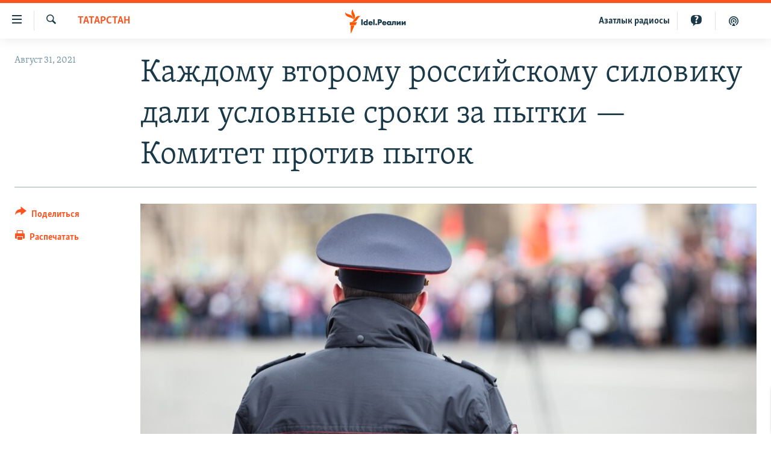

--- FILE ---
content_type: text/html; charset=utf-8
request_url: https://www.idelreal.org/a/31437010.html
body_size: 15293
content:

<!DOCTYPE html>
<html lang="ru" dir="ltr" class="no-js">
<head>
<link href="/Content/responsive/RFE/ru-BA/RFE-ru-BA.css?&amp;av=0.0.0.0&amp;cb=370" rel="stylesheet"/>
<script src="https://tags.idelreal.org/rferl-pangea/prod/utag.sync.js"></script> <script type='text/javascript' src='https://www.youtube.com/iframe_api' async></script>
<link rel="manifest" href="/manifest.json">
<script type="text/javascript">
//a general 'js' detection, must be on top level in <head>, due to CSS performance
document.documentElement.className = "js";
var cacheBuster = "370";
var appBaseUrl = "/";
var imgEnhancerBreakpoints = [0, 144, 256, 408, 650, 1023, 1597];
var isLoggingEnabled = false;
var isPreviewPage = false;
var isLivePreviewPage = false;
if (!isPreviewPage) {
window.RFE = window.RFE || {};
window.RFE.cacheEnabledByParam = window.location.href.indexOf('nocache=1') === -1;
const url = new URL(window.location.href);
const params = new URLSearchParams(url.search);
// Remove the 'nocache' parameter
params.delete('nocache');
// Update the URL without the 'nocache' parameter
url.search = params.toString();
window.history.replaceState(null, '', url.toString());
} else {
window.addEventListener('load', function() {
const links = window.document.links;
for (let i = 0; i < links.length; i++) {
links[i].href = '#';
links[i].target = '_self';
}
})
}
var pwaEnabled = true;
var swCacheDisabled;
</script>
<meta charset="utf-8" />
<title>Каждому второму российскому силовику дали условные сроки за пытки — Комитет против пыток</title>
<meta name="description" content="43% осужденных за пытки силовиков получили условные сроки. Их наказания добивался Комитет против пыток." />
<meta name="keywords" content="Новости, Татарстан, Башкортостан, Чувашия, Марий Эл, Мордовия, Удмуртия, Cамара, Ульяновск, Саратов, Киров, Пермь, Пенза, Нижний Новгород, Пытки в Поволжье, Оренбург, Астрахань" />
<meta name="viewport" content="width=device-width, initial-scale=1.0" />
<meta http-equiv="X-UA-Compatible" content="IE=edge" />
<meta name="robots" content="max-image-preview:large"><meta name="yandex-verification" content="faf594ae5cdd390b" />
<meta name="yandex-verification" content="d4c3725e34fe881d" />
<meta name="yandex-verification" content="f0c9fbd1eb8161ca" />
<meta property="fb:pages" content="307579732907195" />
<meta property="fb:app_id" content="3713602422060533" />
<meta property="tg:site_verification">
<meta property="article:published_time"/>
<link href="https://www.idelreal.org/a/31437010.html" rel="canonical" />
<meta name="apple-mobile-web-app-title" content="RFE/RL" />
<meta name="apple-mobile-web-app-status-bar-style" content="black" />
<meta name="apple-itunes-app" content="app-id=475986784, app-argument=//31437010.ltr" />
<meta content="Каждому второму российскому силовику дали условные сроки за пытки — Комитет против пыток" property="og:title" />
<meta content="43% осужденных за пытки силовиков получили условные сроки. Их наказания добивался Комитет против пыток." property="og:description" />
<meta content="article" property="og:type" />
<meta content="https://www.idelreal.org/a/31437010.html" property="og:url" />
<meta content="Radio Free Europe / Radio Liberty" property="og:site_name" />
<meta content="https://www.facebook.com/Idel.Realii" property="article:publisher" />
<meta content="https://gdb.rferl.org/2242757e-208c-4deb-a099-ef2c673d749e_w1200_h630.jpg" property="og:image" />
<meta content="1200" property="og:image:width" />
<meta content="630" property="og:image:height" />
<meta content="3713602422060533" property="fb:app_id" />
<meta content="summary_large_image" name="twitter:card" />
<meta content="@SomeAccount" name="twitter:site" />
<meta content="https://gdb.rferl.org/2242757e-208c-4deb-a099-ef2c673d749e_w1200_h630.jpg" name="twitter:image" />
<meta content="Каждому второму российскому силовику дали условные сроки за пытки — Комитет против пыток" name="twitter:title" />
<meta content="43% осужденных за пытки силовиков получили условные сроки. Их наказания добивался Комитет против пыток." name="twitter:description" />
<link rel="amphtml" href="https://www.idelreal.org/amp/31437010.html" />
<script type="application/ld+json">{"articleSection":"Татарстан","isAccessibleForFree":true,"headline":"Каждому второму российскому силовику дали условные сроки за пытки — Комитет против пыток","inLanguage":"ru-BA","keywords":"Новости, Татарстан, Башкортостан, Чувашия, Марий Эл, Мордовия, Удмуртия, Cамара, Ульяновск, Саратов, Киров, Пермь, Пенза, Нижний Новгород, Пытки в Поволжье, Оренбург, Астрахань","author":{"@type":"Person","name":"RFE/RL"},"datePublished":"2021-08-31 13:41:56Z","dateModified":"2021-08-31 13:41:56Z","publisher":{"logo":{"width":512,"height":220,"@type":"ImageObject","url":"https://www.idelreal.org/Content/responsive/RFE/ru-BA/img/logo.png"},"@type":"NewsMediaOrganization","url":"https://www.idelreal.org","sameAs":["https://www.facebook.com/Idel.Realii","https://twitter.com/Idel_Realii","https://www.instagram.com/idel.realii","https://telegram.me/joinchat/Dn0npUCnnm3MHeCj1xlD1w","https://www.youtube.com/channel/UCiyr8eopCxMT5YBZlK7-v3A"],"name":"Idel.Реалии","alternateName":""},"@context":"https://schema.org","@type":"NewsArticle","mainEntityOfPage":"https://www.idelreal.org/a/31437010.html","url":"https://www.idelreal.org/a/31437010.html","description":"43% осужденных за пытки силовиков получили условные сроки. Их наказания добивался Комитет против пыток.","image":{"width":1080,"height":608,"@type":"ImageObject","url":"https://gdb.rferl.org/2242757e-208c-4deb-a099-ef2c673d749e_w1080_h608.jpg"},"name":"Каждому второму российскому силовику дали условные сроки за пытки — Комитет против пыток"}</script>
<script src="/Scripts/responsive/infographics.b?v=dVbZ-Cza7s4UoO3BqYSZdbxQZVF4BOLP5EfYDs4kqEo1&amp;av=0.0.0.0&amp;cb=370"></script>
<script src="/Scripts/responsive/loader.b?v=Q26XNwrL6vJYKjqFQRDnx01Lk2pi1mRsuLEaVKMsvpA1&amp;av=0.0.0.0&amp;cb=370"></script>
<link rel="icon" type="image/svg+xml" href="/Content/responsive/RFE/img/webApp/favicon.svg" />
<link rel="alternate icon" href="/Content/responsive/RFE/img/webApp/favicon.ico" />
<link rel="mask-icon" color="#ea6903" href="/Content/responsive/RFE/img/webApp/favicon_safari.svg" />
<link rel="apple-touch-icon" sizes="152x152" href="/Content/responsive/RFE/img/webApp/ico-152x152.png" />
<link rel="apple-touch-icon" sizes="144x144" href="/Content/responsive/RFE/img/webApp/ico-144x144.png" />
<link rel="apple-touch-icon" sizes="114x114" href="/Content/responsive/RFE/img/webApp/ico-114x114.png" />
<link rel="apple-touch-icon" sizes="72x72" href="/Content/responsive/RFE/img/webApp/ico-72x72.png" />
<link rel="apple-touch-icon-precomposed" href="/Content/responsive/RFE/img/webApp/ico-57x57.png" />
<link rel="icon" sizes="192x192" href="/Content/responsive/RFE/img/webApp/ico-192x192.png" />
<link rel="icon" sizes="128x128" href="/Content/responsive/RFE/img/webApp/ico-128x128.png" />
<meta name="msapplication-TileColor" content="#ffffff" />
<meta name="msapplication-TileImage" content="/Content/responsive/RFE/img/webApp/ico-144x144.png" />
<link rel="preload" href="/Content/responsive/fonts/Skolar-Lt_Cyrl_v2.4.woff" type="font/woff" as="font" crossorigin="anonymous" />
<link rel="preload" href="/Content/responsive/fonts/SkolarSans-Cn-Bd_LatnCyrl_v2.3.woff" type="font/woff" as="font" crossorigin="anonymous" />
<link rel="alternate" type="application/rss+xml" title="RFE/RL - Top Stories [RSS]" href="/api/" />
<link rel="sitemap" type="application/rss+xml" href="/sitemap.xml" />
</head>
<body class=" nav-no-loaded cc_theme pg-article print-lay-article js-category-to-nav nojs-images ">
<script type="text/javascript" >
var analyticsData = {url:"https://www.idelreal.org/a/31437010.html",property_id:"534",article_uid:"31437010",page_title:"Каждому второму российскому силовику дали условные сроки за пытки — Комитет против пыток",page_type:"article",content_type:"article",subcontent_type:"article",last_modified:"2021-08-31 13:41:56Z",pub_datetime:"2021-08-31 13:41:56Z",pub_year:"2021",pub_month:"08",pub_day:"31",pub_hour:"13",pub_weekday:"Tuesday",section:"татарстан",english_section:"tatarstan",byline:"",categories:"news,tatarstan,bashkortostan,chuvashia,mari_el,mordovia,udmurtia,samara,ulyanovsk,saratov,kirov,perm,penza,nizhgar,torture,orenburg,astrakhan",domain:"www.idelreal.org",language:"Russian",language_service:"RFERL Tatar-Bashkir",platform:"web",copied:"no",copied_article:"",copied_title:"",runs_js:"Yes",cms_release:"8.44.0.0.370",enviro_type:"prod",slug:"",entity:"RFE",short_language_service:"TB",platform_short:"W",page_name:"Каждому второму российскому силовику дали условные сроки за пытки — Комитет против пыток"};
</script>
<noscript><iframe src="https://www.googletagmanager.com/ns.html?id=GTM-WXZBPZ" height="0" width="0" style="display:none;visibility:hidden"></iframe></noscript><script type="text/javascript" data-cookiecategory="analytics">
var gtmEventObject = Object.assign({}, analyticsData, {event: 'page_meta_ready'});window.dataLayer = window.dataLayer || [];window.dataLayer.push(gtmEventObject);
if (top.location === self.location) { //if not inside of an IFrame
var renderGtm = "true";
if (renderGtm === "true") {
(function(w,d,s,l,i){w[l]=w[l]||[];w[l].push({'gtm.start':new Date().getTime(),event:'gtm.js'});var f=d.getElementsByTagName(s)[0],j=d.createElement(s),dl=l!='dataLayer'?'&l='+l:'';j.async=true;j.src='//www.googletagmanager.com/gtm.js?id='+i+dl;f.parentNode.insertBefore(j,f);})(window,document,'script','dataLayer','GTM-WXZBPZ');
}
}
</script>
<!--Analytics tag js version start-->
<script type="text/javascript" data-cookiecategory="analytics">
var utag_data = Object.assign({}, analyticsData, {});
if(typeof(TealiumTagFrom)==='function' && typeof(TealiumTagSearchKeyword)==='function') {
var utag_from=TealiumTagFrom();var utag_searchKeyword=TealiumTagSearchKeyword();
if(utag_searchKeyword!=null && utag_searchKeyword!=='' && utag_data["search_keyword"]==null) utag_data["search_keyword"]=utag_searchKeyword;if(utag_from!=null && utag_from!=='') utag_data["from"]=TealiumTagFrom();}
if(window.top!== window.self&&utag_data.page_type==="snippet"){utag_data.page_type = 'iframe';}
try{if(window.top!==window.self&&window.self.location.hostname===window.top.location.hostname){utag_data.platform = 'self-embed';utag_data.platform_short = 'se';}}catch(e){if(window.top!==window.self&&window.self.location.search.includes("platformType=self-embed")){utag_data.platform = 'cross-promo';utag_data.platform_short = 'cp';}}
(function(a,b,c,d){ a="https://tags.idelreal.org/rferl-pangea/prod/utag.js"; b=document;c="script";d=b.createElement(c);d.src=a;d.type="text/java"+c;d.async=true; a=b.getElementsByTagName(c)[0];a.parentNode.insertBefore(d,a); })();
</script>
<!--Analytics tag js version end-->
<!-- Analytics tag management NoScript -->
<noscript>
<img style="position: absolute; border: none;" src="https://ssc.idelreal.org/b/ss/bbgprod,bbgentityrferl/1/G.4--NS/218266106?pageName=rfe%3atb%3aw%3aarticle%3a%d0%9a%d0%b0%d0%b6%d0%b4%d0%be%d0%bc%d1%83%20%d0%b2%d1%82%d0%be%d1%80%d0%be%d0%bc%d1%83%20%d1%80%d0%be%d1%81%d1%81%d0%b8%d0%b9%d1%81%d0%ba%d0%be%d0%bc%d1%83%20%d1%81%d0%b8%d0%bb%d0%be%d0%b2%d0%b8%d0%ba%d1%83%20%d0%b4%d0%b0%d0%bb%d0%b8%20%d1%83%d1%81%d0%bb%d0%be%d0%b2%d0%bd%d1%8b%d0%b5%20%d1%81%d1%80%d0%be%d0%ba%d0%b8%20%d0%b7%d0%b0%20%d0%bf%d1%8b%d1%82%d0%ba%d0%b8%20%e2%80%94%20%d0%9a%d0%be%d0%bc%d0%b8%d1%82%d0%b5%d1%82%20%d0%bf%d1%80%d0%be%d1%82%d0%b8%d0%b2%20%d0%bf%d1%8b%d1%82%d0%be%d0%ba&amp;c6=%d0%9a%d0%b0%d0%b6%d0%b4%d0%be%d0%bc%d1%83%20%d0%b2%d1%82%d0%be%d1%80%d0%be%d0%bc%d1%83%20%d1%80%d0%be%d1%81%d1%81%d0%b8%d0%b9%d1%81%d0%ba%d0%be%d0%bc%d1%83%20%d1%81%d0%b8%d0%bb%d0%be%d0%b2%d0%b8%d0%ba%d1%83%20%d0%b4%d0%b0%d0%bb%d0%b8%20%d1%83%d1%81%d0%bb%d0%be%d0%b2%d0%bd%d1%8b%d0%b5%20%d1%81%d1%80%d0%be%d0%ba%d0%b8%20%d0%b7%d0%b0%20%d0%bf%d1%8b%d1%82%d0%ba%d0%b8%20%e2%80%94%20%d0%9a%d0%be%d0%bc%d0%b8%d1%82%d0%b5%d1%82%20%d0%bf%d1%80%d0%be%d1%82%d0%b8%d0%b2%20%d0%bf%d1%8b%d1%82%d0%be%d0%ba&amp;v36=8.44.0.0.370&amp;v6=D=c6&amp;g=https%3a%2f%2fwww.idelreal.org%2fa%2f31437010.html&amp;c1=D=g&amp;v1=D=g&amp;events=event1,event52&amp;c16=rferl%20tatar-bashkir&amp;v16=D=c16&amp;c5=tatarstan&amp;v5=D=c5&amp;ch=%d0%a2%d0%b0%d1%82%d0%b0%d1%80%d1%81%d1%82%d0%b0%d0%bd&amp;c15=russian&amp;v15=D=c15&amp;c4=article&amp;v4=D=c4&amp;c14=31437010&amp;v14=D=c14&amp;v20=no&amp;c17=web&amp;v17=D=c17&amp;mcorgid=518abc7455e462b97f000101%40adobeorg&amp;server=www.idelreal.org&amp;pageType=D=c4&amp;ns=bbg&amp;v29=D=server&amp;v25=rfe&amp;v30=534&amp;v105=D=User-Agent " alt="analytics" width="1" height="1" /></noscript>
<!-- End of Analytics tag management NoScript -->
<!--*** Accessibility links - For ScreenReaders only ***-->
<section>
<div class="sr-only">
<h2>Ссылки для упрощенного доступа</h2>
<ul>
<li><a href="#content" data-disable-smooth-scroll="1">Вернуться к основному содержанию</a></li>
<li><a href="#navigation" data-disable-smooth-scroll="1">Вернутся к главной навигации</a></li>
<li><a href="#txtHeaderSearch" data-disable-smooth-scroll="1">Вернутся к поиску</a></li>
</ul>
</div>
</section>
<div dir="ltr">
<div id="page">
<aside>
<div class="c-lightbox overlay-modal">
<div class="c-lightbox__intro">
<h2 class="c-lightbox__intro-title"></h2>
<button class="btn btn--rounded c-lightbox__btn c-lightbox__intro-next" title="Следующий">
<span class="ico ico--rounded ico-chevron-forward"></span>
<span class="sr-only">Следующий</span>
</button>
</div>
<div class="c-lightbox__nav">
<button class="btn btn--rounded c-lightbox__btn c-lightbox__btn--close" title="Закрыть">
<span class="ico ico--rounded ico-close"></span>
<span class="sr-only">Закрыть</span>
</button>
<button class="btn btn--rounded c-lightbox__btn c-lightbox__btn--prev" title="Предыдущий">
<span class="ico ico--rounded ico-chevron-backward"></span>
<span class="sr-only">Предыдущий</span>
</button>
<button class="btn btn--rounded c-lightbox__btn c-lightbox__btn--next" title="Следующий">
<span class="ico ico--rounded ico-chevron-forward"></span>
<span class="sr-only">Следующий</span>
</button>
</div>
<div class="c-lightbox__content-wrap">
<figure class="c-lightbox__content">
<span class="c-spinner c-spinner--lightbox">
<img src="/Content/responsive/img/player-spinner.png"
alt="пожалуйста, подождите"
title="пожалуйста, подождите" />
</span>
<div class="c-lightbox__img">
<div class="thumb">
<img src="" alt="" />
</div>
</div>
<figcaption>
<div class="c-lightbox__info c-lightbox__info--foot">
<span class="c-lightbox__counter"></span>
<span class="caption c-lightbox__caption"></span>
</div>
</figcaption>
</figure>
</div>
<div class="hidden">
<div class="content-advisory__box content-advisory__box--lightbox">
<span class="content-advisory__box-text">На этом изображении содержится контент, который некоторые пользователи могут счесть шокирующим или оскорбительным</span>
<button class="btn btn--transparent content-advisory__box-btn m-t-md" value="text" type="button">
<span class="btn__text">
Нажмите для просмотра
</span>
</button>
</div>
</div>
</div>
<div class="print-dialogue">
<div class="container">
<h3 class="print-dialogue__title section-head">Что печатать:</h3>
<div class="print-dialogue__opts">
<ul class="print-dialogue__opt-group">
<li class="form__group form__group--checkbox">
<input class="form__check " id="checkboxImages" name="checkboxImages" type="checkbox" checked="checked" />
<label for="checkboxImages" class="form__label m-t-md">Изображения</label>
</li>
<li class="form__group form__group--checkbox">
<input class="form__check " id="checkboxMultimedia" name="checkboxMultimedia" type="checkbox" checked="checked" />
<label for="checkboxMultimedia" class="form__label m-t-md">Мультимедиа</label>
</li>
</ul>
<ul class="print-dialogue__opt-group">
<li class="form__group form__group--checkbox">
<input class="form__check " id="checkboxEmbedded" name="checkboxEmbedded" type="checkbox" checked="checked" />
<label for="checkboxEmbedded" class="form__label m-t-md">Встроенный контент</label>
</li>
<li class="hidden">
<input class="form__check " id="checkboxComments" name="checkboxComments" type="checkbox" />
<label for="checkboxComments" class="form__label m-t-md">Комментарии</label>
</li>
</ul>
</div>
<div class="print-dialogue__buttons">
<button class="btn btn--secondary close-button" type="button" title="Отменить">
<span class="btn__text ">Отменить</span>
</button>
<button class="btn btn-cust-print m-l-sm" type="button" title="Распечатать">
<span class="btn__text ">Распечатать</span>
</button>
</div>
</div>
</div>
<div class="ctc-message pos-fix">
<div class="ctc-message__inner">Link has been copied to clipboard</div>
</div>
</aside>
<div class="hdr-20 hdr-20--big">
<div class="hdr-20__inner">
<div class="hdr-20__max pos-rel">
<div class="hdr-20__side hdr-20__side--primary d-flex">
<label data-for="main-menu-ctrl" data-switcher-trigger="true" data-switch-target="main-menu-ctrl" class="burger hdr-trigger pos-rel trans-trigger" data-trans-evt="click" data-trans-id="menu">
<span class="ico ico-close hdr-trigger__ico hdr-trigger__ico--close burger__ico burger__ico--close"></span>
<span class="ico ico-menu hdr-trigger__ico hdr-trigger__ico--open burger__ico burger__ico--open"></span>
</label>
<div class="menu-pnl pos-fix trans-target" data-switch-target="main-menu-ctrl" data-trans-id="menu">
<div class="menu-pnl__inner">
<nav class="main-nav menu-pnl__item menu-pnl__item--first">
<ul class="main-nav__list accordeon" data-analytics-tales="false" data-promo-name="link" data-location-name="nav,secnav">
<li class="main-nav__item">
<a class="main-nav__item-name main-nav__item-name--link" href="/news" title="новости" data-item-name="news" >новости</a>
</li>
<li class="main-nav__item">
<a class="main-nav__item-name main-nav__item-name--link" href="/z/22609" title="Война России в Украине" data-item-name="russia_invades_ukraine" >Война России в Украине</a>
</li>
<li class="main-nav__item">
<a class="main-nav__item-name main-nav__item-name--link" href="/blocking" title="нас заблокировали" data-item-name="blocked" >нас заблокировали</a>
</li>
<li class="main-nav__item">
<a class="main-nav__item-name main-nav__item-name--link" href="/bashkortostan" title="башкортостан" data-item-name="bashkortostan" >башкортостан</a>
</li>
<li class="main-nav__item">
<a class="main-nav__item-name main-nav__item-name--link" href="/mariel" title="марий эл" data-item-name="mari_el" >марий эл</a>
</li>
<li class="main-nav__item">
<a class="main-nav__item-name main-nav__item-name--link" href="/samara" title="самара" data-item-name="samara" >самара</a>
</li>
<li class="main-nav__item">
<a class="main-nav__item-name main-nav__item-name--link" href="/tatarstan" title="татарстан" data-item-name="tatarstan" >татарстан</a>
</li>
<li class="main-nav__item">
<a class="main-nav__item-name main-nav__item-name--link" href="/chuvashia" title="чувашия" data-item-name="chuvashia" >чувашия</a>
</li>
<li class="main-nav__item">
<a class="main-nav__item-name main-nav__item-name--link" href="/maps" title="Карты" data-item-name="map_or_number_of_the_day" >Карты</a>
</li>
<li class="main-nav__item accordeon__item" data-switch-target="menu-item-1554">
<label class="main-nav__item-name main-nav__item-name--label accordeon__control-label" data-switcher-trigger="true" data-for="menu-item-1554">
ещё регионы
<span class="ico ico-chevron-down main-nav__chev"></span>
</label>
<div class="main-nav__sub-list">
<a class="main-nav__item-name main-nav__item-name--link main-nav__item-name--sub" href="/astrakhan" title="Астрахань" data-item-name="astrakhan" >Астрахань</a>
<a class="main-nav__item-name main-nav__item-name--link main-nav__item-name--sub" href="/kirov" title="Киров" data-item-name="kirov" >Киров</a>
<a class="main-nav__item-name main-nav__item-name--link main-nav__item-name--sub" href="/mordovia" title="Мордовия" data-item-name="mordovia" >Мордовия</a>
<a class="main-nav__item-name main-nav__item-name--link main-nav__item-name--sub" href="/nizhnynovgorod" title="Нижний Новгород" data-item-name="nizhgar" >Нижний Новгород</a>
<a class="main-nav__item-name main-nav__item-name--link main-nav__item-name--sub" href="/orenburg" title="Оренбург" data-item-name="orenburg" >Оренбург</a>
<a class="main-nav__item-name main-nav__item-name--link main-nav__item-name--sub" href="/penza" title="Пенза" data-item-name="penza" >Пенза</a>
<a class="main-nav__item-name main-nav__item-name--link main-nav__item-name--sub" href="/perm" title="Пермь" data-item-name="perm" >Пермь</a>
<a class="main-nav__item-name main-nav__item-name--link main-nav__item-name--sub" href="/saratov" title="Саратов" data-item-name="saratov" >Саратов</a>
<a class="main-nav__item-name main-nav__item-name--link main-nav__item-name--sub" href="/udmurtia" title="Удмуртия" data-item-name="udmurtia" >Удмуртия</a>
<a class="main-nav__item-name main-nav__item-name--link main-nav__item-name--sub" href="/ulyanovsk" title="Ульяновск" data-item-name="ulyanovsk" >Ульяновск</a>
<a class="main-nav__item-name main-nav__item-name--link main-nav__item-name--sub" href="/federation" title="другие" data-item-name="russian-federation" >другие</a>
</div>
</li>
<li class="main-nav__item">
<a class="main-nav__item-name main-nav__item-name--link" href="/opinion" title="мнения" data-item-name="opinion" >мнения</a>
</li>
</ul>
</nav>
<div class="menu-pnl__item">
<a href="https://www.azatliq.org" class="menu-pnl__item-link" alt="АЗАТЛЫК РАДИОСЫ">АЗАТЛЫК РАДИОСЫ</a>
</div>
<div class="menu-pnl__item menu-pnl__item--social">
<h5 class="menu-pnl__sub-head">Присоединяйтесь!</h5>
<a href="https://www.facebook.com/Idel.Realii" title="Мы в Facebook" data-analytics-text="follow_on_facebook" class="btn btn--rounded btn--social-inverted menu-pnl__btn js-social-btn btn-facebook" target="_blank" rel="noopener">
<span class="ico ico-facebook-alt ico--rounded"></span>
</a>
<a href="https://twitter.com/Idel_Realii" title="Мы в Twitter" data-analytics-text="follow_on_twitter" class="btn btn--rounded btn--social-inverted menu-pnl__btn js-social-btn btn-twitter" target="_blank" rel="noopener">
<span class="ico ico-twitter ico--rounded"></span>
</a>
<a href="https://www.instagram.com/idel.realii" title="Подпишитесь на нашу страницу в Instagram" data-analytics-text="follow_on_instagram" class="btn btn--rounded btn--social-inverted menu-pnl__btn js-social-btn btn-instagram" target="_blank" rel="noopener">
<span class="ico ico-instagram ico--rounded"></span>
</a>
<a href="https://telegram.me/joinchat/Dn0npUCnnm3MHeCj1xlD1w" title="Мы в Telegram" data-analytics-text="follow_on_telegram" class="btn btn--rounded btn--social-inverted menu-pnl__btn js-social-btn btn-telegram" target="_blank" rel="noopener">
<span class="ico ico-telegram ico--rounded"></span>
</a>
<a href="https://www.youtube.com/channel/UCiyr8eopCxMT5YBZlK7-v3A" title="Присоединяйтесь в Youtube" data-analytics-text="follow_on_youtube" class="btn btn--rounded btn--social-inverted menu-pnl__btn js-social-btn btn-youtube" target="_blank" rel="noopener">
<span class="ico ico-youtube ico--rounded"></span>
</a>
</div>
<div class="menu-pnl__item">
<a href="/navigation/allsites" class="menu-pnl__item-link">
<span class="ico ico-languages "></span>
Все сайты РСЕ/РС
</a>
</div>
</div>
</div>
<label data-for="top-search-ctrl" data-switcher-trigger="true" data-switch-target="top-search-ctrl" class="top-srch-trigger hdr-trigger">
<span class="ico ico-close hdr-trigger__ico hdr-trigger__ico--close top-srch-trigger__ico top-srch-trigger__ico--close"></span>
<span class="ico ico-search hdr-trigger__ico hdr-trigger__ico--open top-srch-trigger__ico top-srch-trigger__ico--open"></span>
</label>
<div class="srch-top srch-top--in-header" data-switch-target="top-search-ctrl">
<div class="container">
<form action="/s" class="srch-top__form srch-top__form--in-header" id="form-topSearchHeader" method="get" role="search"><label for="txtHeaderSearch" class="sr-only">Искать</label>
<input type="text" id="txtHeaderSearch" name="k" placeholder="текст для поиска..." accesskey="s" value="" class="srch-top__input analyticstag-event" onkeydown="if (event.keyCode === 13) { FireAnalyticsTagEventOnSearch('search', $dom.get('#txtHeaderSearch')[0].value) }" />
<button title="Искать" type="submit" class="btn btn--top-srch analyticstag-event" onclick="FireAnalyticsTagEventOnSearch('search', $dom.get('#txtHeaderSearch')[0].value) ">
<span class="ico ico-search"></span>
</button></form>
</div>
</div>
<a href="/" class="main-logo-link">
<img src="/Content/responsive/RFE/ru-BA/img/logo-compact.svg" class="main-logo main-logo--comp" alt="site logo">
<img src="/Content/responsive/RFE/ru-BA/img/logo.svg" class="main-logo main-logo--big" alt="site logo">
</a>
</div>
<div class="hdr-20__side hdr-20__side--secondary d-flex">
<a href="/z/22414" title="Реальный подкаст" class="hdr-20__secondary-item" data-item-name="podcast">
<span class="ico ico-podcast hdr-20__secondary-icon"></span>
</a>
<a href="/quiz" title="Тесты" class="hdr-20__secondary-item" data-item-name="custom1">
<span class="ico-custom ico-custom--1 hdr-20__secondary-icon"></span>
</a>
<a href="https://www.azatliq.org" title="Aзатлык радиосы" class="hdr-20__secondary-item hdr-20__secondary-item--lang" data-item-name="satellite">
Aзатлык радиосы
</a>
<a href="/s" title="Искать" class="hdr-20__secondary-item hdr-20__secondary-item--search" data-item-name="search">
<span class="ico ico-search hdr-20__secondary-icon hdr-20__secondary-icon--search"></span>
</a>
<div class="srch-bottom">
<form action="/s" class="srch-bottom__form d-flex" id="form-bottomSearch" method="get" role="search"><label for="txtSearch" class="sr-only">Искать</label>
<input type="search" id="txtSearch" name="k" placeholder="текст для поиска..." accesskey="s" value="" class="srch-bottom__input analyticstag-event" onkeydown="if (event.keyCode === 13) { FireAnalyticsTagEventOnSearch('search', $dom.get('#txtSearch')[0].value) }" />
<button title="Искать" type="submit" class="btn btn--bottom-srch analyticstag-event" onclick="FireAnalyticsTagEventOnSearch('search', $dom.get('#txtSearch')[0].value) ">
<span class="ico ico-search"></span>
</button></form>
</div>
</div>
<img src="/Content/responsive/RFE/ru-BA/img/logo-print.gif" class="logo-print" alt="site logo">
<img src="/Content/responsive/RFE/ru-BA/img/logo-print_color.png" class="logo-print logo-print--color" alt="site logo">
</div>
</div>
</div>
<script>
if (document.body.className.indexOf('pg-home') > -1) {
var nav2In = document.querySelector('.hdr-20__inner');
var nav2Sec = document.querySelector('.hdr-20__side--secondary');
var secStyle = window.getComputedStyle(nav2Sec);
if (nav2In && window.pageYOffset < 150 && secStyle['position'] !== 'fixed') {
nav2In.classList.add('hdr-20__inner--big')
}
}
</script>
<div class="c-hlights c-hlights--breaking c-hlights--no-item" data-hlight-display="mobile,desktop">
<div class="c-hlights__wrap container p-0">
<div class="c-hlights__nav">
<a role="button" href="#" title="Предыдущий">
<span class="ico ico-chevron-backward m-0"></span>
<span class="sr-only">Предыдущий</span>
</a>
<a role="button" href="#" title="Следующий">
<span class="ico ico-chevron-forward m-0"></span>
<span class="sr-only">Следующий</span>
</a>
</div>
<span class="c-hlights__label">
<span class="">Новость часа</span>
<span class="switcher-trigger">
<label data-for="more-less-1" data-switcher-trigger="true" class="switcher-trigger__label switcher-trigger__label--more p-b-0" title="Развернуть">
<span class="ico ico-chevron-down"></span>
</label>
<label data-for="more-less-1" data-switcher-trigger="true" class="switcher-trigger__label switcher-trigger__label--less p-b-0" title="Свернуть">
<span class="ico ico-chevron-up"></span>
</label>
</span>
</span>
<ul class="c-hlights__items switcher-target" data-switch-target="more-less-1">
</ul>
</div>
</div> <div id="content">
<main class="container">
<div class="hdr-container">
<div class="row">
<div class="col-category col-xs-12 col-md-2 pull-left"> <div class="category js-category">
<a class="" href="/tatarstan">Татарстан</a> </div>
</div><div class="col-title col-xs-12 col-md-10 pull-right"> <h1 class="title pg-title">
Каждому второму российскому силовику дали условные сроки за пытки — Комитет против пыток
</h1>
</div><div class="col-publishing-details col-xs-12 col-sm-12 col-md-2 pull-left"> <div class="publishing-details ">
<div class="published">
<span class="date" >
<time pubdate="pubdate" datetime="2021-08-31T16:41:56+03:00">
Август 31, 2021
</time>
</span>
</div>
</div>
</div><div class="col-lg-12 separator"> <div class="separator">
<hr class="title-line" />
</div>
</div><div class="col-multimedia col-xs-12 col-md-10 pull-right"> <div class="cover-media">
<figure class="media-image js-media-expand">
<div class="img-wrap">
<div class="thumb thumb16_9">
<img src="https://gdb.rferl.org/2242757e-208c-4deb-a099-ef2c673d749e_w250_r1_s.jpg" alt="" />
</div>
</div>
</figure>
</div>
</div><div class="col-xs-12 col-md-2 pull-left article-share pos-rel"> <div class="share--box">
<div class="sticky-share-container" style="display:none">
<div class="container">
<a href="https://www.idelreal.org" id="logo-sticky-share">&nbsp;</a>
<div class="pg-title pg-title--sticky-share">
Каждому второму российскому силовику дали условные сроки за пытки — Комитет против пыток
</div>
<div class="sticked-nav-actions">
<!--This part is for sticky navigation display-->
<p class="buttons link-content-sharing p-0 ">
<button class="btn btn--link btn-content-sharing p-t-0 " id="btnContentSharing" value="text" role="Button" type="" title="поделиться в других соцсетях">
<span class="ico ico-share ico--l"></span>
<span class="btn__text ">
Поделиться
</span>
</button>
</p>
<aside class="content-sharing js-content-sharing js-content-sharing--apply-sticky content-sharing--sticky"
role="complementary"
data-share-url="https://www.idelreal.org/a/31437010.html" data-share-title="Каждому второму российскому силовику дали условные сроки за пытки — Комитет против пыток" data-share-text="43% осужденных за пытки силовиков получили условные сроки. Их наказания добивался Комитет против пыток.">
<div class="content-sharing__popover">
<h6 class="content-sharing__title">Поделиться</h6>
<button href="#close" id="btnCloseSharing" class="btn btn--text-like content-sharing__close-btn">
<span class="ico ico-close ico--l"></span>
</button>
<ul class="content-sharing__list">
<li class="content-sharing__item">
<div class="ctc ">
<input type="text" class="ctc__input" readonly="readonly">
<a href="" js-href="https://www.idelreal.org/a/31437010.html" class="content-sharing__link ctc__button">
<span class="ico ico-copy-link ico--rounded ico--s"></span>
<span class="content-sharing__link-text">Скопировать ссылку</span>
</a>
</div>
</li>
<li class="content-sharing__item">
<a href="https://facebook.com/sharer.php?u=https%3a%2f%2fwww.idelreal.org%2fa%2f31437010.html"
data-analytics-text="share_on_facebook"
title="Facebook" target="_blank"
class="content-sharing__link js-social-btn">
<span class="ico ico-facebook ico--rounded ico--s"></span>
<span class="content-sharing__link-text">Facebook</span>
</a>
</li>
<li class="content-sharing__item">
<a href="https://twitter.com/share?url=https%3a%2f%2fwww.idelreal.org%2fa%2f31437010.html&amp;text=%d0%9a%d0%b0%d0%b6%d0%b4%d0%be%d0%bc%d1%83+%d0%b2%d1%82%d0%be%d1%80%d0%be%d0%bc%d1%83+%d1%80%d0%be%d1%81%d1%81%d0%b8%d0%b9%d1%81%d0%ba%d0%be%d0%bc%d1%83+%d1%81%d0%b8%d0%bb%d0%be%d0%b2%d0%b8%d0%ba%d1%83+%d0%b4%d0%b0%d0%bb%d0%b8+%d1%83%d1%81%d0%bb%d0%be%d0%b2%d0%bd%d1%8b%d0%b5+%d1%81%d1%80%d0%be%d0%ba%d0%b8+%d0%b7%d0%b0+%d0%bf%d1%8b%d1%82%d0%ba%d0%b8+%e2%80%94+%d0%9a%d0%be%d0%bc%d0%b8%d1%82%d0%b5%d1%82+%d0%bf%d1%80%d0%be%d1%82%d0%b8%d0%b2+%d0%bf%d1%8b%d1%82%d0%be%d0%ba"
data-analytics-text="share_on_twitter"
title="X (Twitter)" target="_blank"
class="content-sharing__link js-social-btn">
<span class="ico ico-twitter ico--rounded ico--s"></span>
<span class="content-sharing__link-text">X (Twitter)</span>
</a>
</li>
<li class="content-sharing__item">
<a href="https://telegram.me/share/url?url=https%3a%2f%2fwww.idelreal.org%2fa%2f31437010.html"
data-analytics-text="share_on_telegram"
title="Telegram" target="_blank"
class="content-sharing__link js-social-btn">
<span class="ico ico-telegram ico--rounded ico--s"></span>
<span class="content-sharing__link-text">Telegram</span>
</a>
</li>
<li class="content-sharing__item visible-xs-inline-block visible-sm-inline-block">
<a href="whatsapp://send?text=https%3a%2f%2fwww.idelreal.org%2fa%2f31437010.html"
data-analytics-text="share_on_whatsapp"
title="WhatsApp" target="_blank"
class="content-sharing__link js-social-btn">
<span class="ico ico-whatsapp ico--rounded ico--s"></span>
<span class="content-sharing__link-text">WhatsApp</span>
</a>
</li>
<li class="content-sharing__item visible-md-inline-block visible-lg-inline-block">
<a href="https://web.whatsapp.com/send?text=https%3a%2f%2fwww.idelreal.org%2fa%2f31437010.html"
data-analytics-text="share_on_whatsapp_desktop"
title="WhatsApp" target="_blank"
class="content-sharing__link js-social-btn">
<span class="ico ico-whatsapp ico--rounded ico--s"></span>
<span class="content-sharing__link-text">WhatsApp</span>
</a>
</li>
<li class="content-sharing__item">
<a href="mailto:?body=https%3a%2f%2fwww.idelreal.org%2fa%2f31437010.html&amp;subject=Каждому второму российскому силовику дали условные сроки за пытки — Комитет против пыток"
title="Email"
class="content-sharing__link ">
<span class="ico ico-email ico--rounded ico--s"></span>
<span class="content-sharing__link-text">Email</span>
</a>
</li>
</ul>
</div>
</aside>
</div>
</div>
</div>
<div class="links">
<p class="buttons link-content-sharing p-0 ">
<button class="btn btn--link btn-content-sharing p-t-0 " id="btnContentSharing" value="text" role="Button" type="" title="поделиться в других соцсетях">
<span class="ico ico-share ico--l"></span>
<span class="btn__text ">
Поделиться
</span>
</button>
</p>
<aside class="content-sharing js-content-sharing " role="complementary"
data-share-url="https://www.idelreal.org/a/31437010.html" data-share-title="Каждому второму российскому силовику дали условные сроки за пытки — Комитет против пыток" data-share-text="43% осужденных за пытки силовиков получили условные сроки. Их наказания добивался Комитет против пыток.">
<div class="content-sharing__popover">
<h6 class="content-sharing__title">Поделиться</h6>
<button href="#close" id="btnCloseSharing" class="btn btn--text-like content-sharing__close-btn">
<span class="ico ico-close ico--l"></span>
</button>
<ul class="content-sharing__list">
<li class="content-sharing__item">
<div class="ctc ">
<input type="text" class="ctc__input" readonly="readonly">
<a href="" js-href="https://www.idelreal.org/a/31437010.html" class="content-sharing__link ctc__button">
<span class="ico ico-copy-link ico--rounded ico--l"></span>
<span class="content-sharing__link-text">Скопировать ссылку</span>
</a>
</div>
</li>
<li class="content-sharing__item">
<a href="https://facebook.com/sharer.php?u=https%3a%2f%2fwww.idelreal.org%2fa%2f31437010.html"
data-analytics-text="share_on_facebook"
title="Facebook" target="_blank"
class="content-sharing__link js-social-btn">
<span class="ico ico-facebook ico--rounded ico--l"></span>
<span class="content-sharing__link-text">Facebook</span>
</a>
</li>
<li class="content-sharing__item">
<a href="https://twitter.com/share?url=https%3a%2f%2fwww.idelreal.org%2fa%2f31437010.html&amp;text=%d0%9a%d0%b0%d0%b6%d0%b4%d0%be%d0%bc%d1%83+%d0%b2%d1%82%d0%be%d1%80%d0%be%d0%bc%d1%83+%d1%80%d0%be%d1%81%d1%81%d0%b8%d0%b9%d1%81%d0%ba%d0%be%d0%bc%d1%83+%d1%81%d0%b8%d0%bb%d0%be%d0%b2%d0%b8%d0%ba%d1%83+%d0%b4%d0%b0%d0%bb%d0%b8+%d1%83%d1%81%d0%bb%d0%be%d0%b2%d0%bd%d1%8b%d0%b5+%d1%81%d1%80%d0%be%d0%ba%d0%b8+%d0%b7%d0%b0+%d0%bf%d1%8b%d1%82%d0%ba%d0%b8+%e2%80%94+%d0%9a%d0%be%d0%bc%d0%b8%d1%82%d0%b5%d1%82+%d0%bf%d1%80%d0%be%d1%82%d0%b8%d0%b2+%d0%bf%d1%8b%d1%82%d0%be%d0%ba"
data-analytics-text="share_on_twitter"
title="X (Twitter)" target="_blank"
class="content-sharing__link js-social-btn">
<span class="ico ico-twitter ico--rounded ico--l"></span>
<span class="content-sharing__link-text">X (Twitter)</span>
</a>
</li>
<li class="content-sharing__item">
<a href="https://telegram.me/share/url?url=https%3a%2f%2fwww.idelreal.org%2fa%2f31437010.html"
data-analytics-text="share_on_telegram"
title="Telegram" target="_blank"
class="content-sharing__link js-social-btn">
<span class="ico ico-telegram ico--rounded ico--l"></span>
<span class="content-sharing__link-text">Telegram</span>
</a>
</li>
<li class="content-sharing__item visible-xs-inline-block visible-sm-inline-block">
<a href="whatsapp://send?text=https%3a%2f%2fwww.idelreal.org%2fa%2f31437010.html"
data-analytics-text="share_on_whatsapp"
title="WhatsApp" target="_blank"
class="content-sharing__link js-social-btn">
<span class="ico ico-whatsapp ico--rounded ico--l"></span>
<span class="content-sharing__link-text">WhatsApp</span>
</a>
</li>
<li class="content-sharing__item visible-md-inline-block visible-lg-inline-block">
<a href="https://web.whatsapp.com/send?text=https%3a%2f%2fwww.idelreal.org%2fa%2f31437010.html"
data-analytics-text="share_on_whatsapp_desktop"
title="WhatsApp" target="_blank"
class="content-sharing__link js-social-btn">
<span class="ico ico-whatsapp ico--rounded ico--l"></span>
<span class="content-sharing__link-text">WhatsApp</span>
</a>
</li>
<li class="content-sharing__item">
<a href="mailto:?body=https%3a%2f%2fwww.idelreal.org%2fa%2f31437010.html&amp;subject=Каждому второму российскому силовику дали условные сроки за пытки — Комитет против пыток"
title="Email"
class="content-sharing__link ">
<span class="ico ico-email ico--rounded ico--l"></span>
<span class="content-sharing__link-text">Email</span>
</a>
</li>
</ul>
</div>
</aside>
<p class="link-print visible-md visible-lg buttons p-0">
<button class="btn btn--link btn-print p-t-0" onclick="if (typeof FireAnalyticsTagEvent === 'function') {FireAnalyticsTagEvent({ on_page_event: 'print_story' });}return false" title="(CTRL+P)">
<span class="ico ico-print"></span>
<span class="btn__text">Распечатать</span>
</button>
</p>
</div>
</div>
</div>
</div>
</div>
<div class="body-container">
<div class="row">
<div class="col-xs-12 col-sm-12 col-md-10 col-lg-10 pull-right">
<div class="row">
<div class="col-xs-12 col-sm-12 col-md-8 col-lg-8 pull-left bottom-offset content-offset">
<div class="intro intro--bold" >
<p >43% осужденных за пытки силовиков получили условные сроки. Их наказания добивался Комитет против пыток.</p>
</div>
<div id="article-content" class="content-floated-wrap fb-quotable">
<div class="wsw">
<p>Всего с 2000 года Комитет против пыток установил 219 фактов жестокого обращения с 291 задержанным и заключенным в семи регионах России, <a class="wsw__a" href="https://www.rbc.ru/society/31/08/2021/61288f239a79476bd69ac691" target="_blank">пишет </a>РБК со ссылкой на доклад &quot;Комитета против пыток&quot;.</p>
<p>Всего были осуждены по этим делам 122 силовика, из них 3% (или 52 человека) получили условные сроки. Остальные 70 человек, проходивших по курируемым комитетом делам, были приговорены к реальным срокам заключения. Средний срок лишения свободы для них составил чуть более четырех лет. Самый строгий приговор за 21 год их работы был вынесен в 2008 году в Нижнем Новгороде — сотрудник правоохранительных органов получил 14 лет строгого режима по делу о гибели рабочего в вытрезвителе. Самое мягкое наказание дали полицейским в Марий Эл в 2012 году — за истязание невиновного полицейские получили по полтора года лишения свободы.</p><div data-owner-ct="Article" data-inline="False">
<div class="media-block also-read" >
<a href="/a/31334237.html" target="_self" title="В Татарстане полицейским из Нижнекамска по делу Ильназа Пиркина отменили приговор" class="img-wrap img-wrap--size-3 also-read__img">
<span class="thumb thumb16_9">
<noscript class="nojs-img">
<img src="https://gdb.rferl.org/3d5e760d-96e9-48ff-8459-8d8a37e48b8e_w100_r1.jpg" alt="Ильназ Пиркин">
</noscript>
<img data-src="https://gdb.rferl.org/3d5e760d-96e9-48ff-8459-8d8a37e48b8e_w100_r1.jpg" alt="Ильназ Пиркин" />
</span>
</a>
<div class="media-block__content also-read__body also-read__body--h">
<a href="/a/31334237.html" target="_self" title="В Татарстане полицейским из Нижнекамска по делу Ильназа Пиркина отменили приговор">
<span class="also-read__text--label">
ЧИТАЙТЕ ТАКЖЕ:
</span>
<h4 class="media-block__title media-block__title--size-3 also-read__text p-0">
В Татарстане полицейским из Нижнекамска по делу Ильназа Пиркина отменили приговор
</h4>
</a>
</div>
</div>
</div>
<p>Каждый пятый обратившийся к правозащитникам жаловался на пытки током (всего 61 человек). По 15% заявили, что их избивали резиновой палкой (44 человека) или связывали (41 человек). Треть обратившихся заявляли о насилии, будучи закованными в наручники (94 человека); большинство потерпевших (230 человек) избили руками и ногами без применения спецсредств.</p><div class="clear"></div>
<div class="wsw__embed">
<div class="infgraphicsAttach" >
<script type="text/javascript">
initInfographics(
{
groups:[],
params:[],
isMobile:true
});
</script>
<style>
#GR-1924-nar {
float: none;
height: auto;
height: 53px;
padding: 12px;
background: #eeeeee;
border-bottom: 2px solid #5b677099;
cursor: default;
margin-bottom: 15px;
}
#GR-1924-nar .banner__img {
width: 50px;
height: auto;
position: relative;
bottom: -28px;
left: 10px;
transform: rotate(-10deg);
}
#GR-1924-nar .banner__text {
padding: 8px 4px 8px 20px;
font-size: 18px;
line-height: 1.1;
text-align: left;
color: #5b6770;
word-break: normal;
}
#GR-1924-nar .btn {
padding: 8px 12px;/**/
margin-left: 2%;
font-size: 16px;
word-break: normal;
}
@media (min-width: 320px) and (max-width: 500px) {
#GR-1924-nar {
height: 100px;
}
#GR-1924-nar .banner__text {
font-size: 16px;
padding: 8px 4px 8px 30px;
}
}
</style>
<link href="https://docs.rferl.org/branding/cdn/html_banners/banners-styles.css" rel="stylesheet">
<div id="GR-1924-nar" class="banner banner--align">
<img class="banner__img" src="https://gdb.rferl.org/f1e41247-1727-471d-848b-83cfb61e83fe.png" alt="">
<h4 class="banner__text font-2">Сайт Idel.Реалии заблокирован?
Обойдите блокировку!</h4>
<a class="btn font-2" href="https://www.idelreal.org/a/31139727.html?int_cid=banner:avoid-blocking-gr-1924:rferl-tatar:1col-nar" target="_blank">читать&nbsp;></a>
</div>
</div>
</div>
<p>Кроме того, в докладе отмечается, что были случаи, когда силовики пытались утопить жертву в канале, курили при задержанном с астмой, заставляли проглотить крышку от пивной бутылки, приседать в противогазе, применяли кипяток, бейсбольную биту, самодельную дыбу и другие методы истязания.</p>
<p>По словам юриста и координатора базы данных комитета <strong>Людмилы Кухниной</strong>, данные были собраны только из собственной практики случаев избыточного насилия со стороны силовиков, по которым подавались заявления в Следственный комитет по ст. 286 УК (превышение должностных полномочий). Большая часть из них доходила только до доследственной проверки, но в нескольких случаях до нее не дошло.</p><div data-owner-ct="Article" data-inline="False">
<div class="media-block also-read" >
<a href="/a/31120987.html" target="_self" title="Пытавшие оренбуржца 10 лет назад милиционеры не будут наказаны" class="img-wrap img-wrap--size-3 also-read__img">
<span class="thumb thumb16_9">
<noscript class="nojs-img">
<img src="https://gdb.rferl.org/44746b99-ae00-4b7c-97fd-f2e0d610ab90_w100_r1.jpg" alt="">
</noscript>
<img data-src="https://gdb.rferl.org/44746b99-ae00-4b7c-97fd-f2e0d610ab90_w100_r1.jpg" alt="" />
</span>
</a>
<div class="media-block__content also-read__body also-read__body--h">
<a href="/a/31120987.html" target="_self" title="Пытавшие оренбуржца 10 лет назад милиционеры не будут наказаны">
<span class="also-read__text--label">
ЧИТАЙТЕ ТАКЖЕ:
</span>
<h4 class="media-block__title media-block__title--size-3 also-read__text p-0">
Пытавшие оренбуржца 10 лет назад милиционеры не будут наказаны
</h4>
</a>
</div>
</div>
</div>
<p>Авторы доклада считают, что статистика Комитета не отражает реальной ситуации: она гораздо позитивнее ситуации по стране в целом. Это связано в том числе с тем, что Комитет против пыток работает не во всех регионах России.</p>
<p>По данным комитета, в 77% случаев Следком по итогам первичной проверки по жалобе на пытки отказывает в возбуждении уголовного дела. При этом в 51% случаев дело так никогда и не возбуждается. В 23% дело возбуждается сразу: как правило, это случаи, когда насилие привело к смертельному исходу, тяжкому вреду здоровью, когда оно было массовым или вызвало широкий общественный резонанс. Но даже в этих случаях нет гарантии, что дело в дальнейшем будет эффективно расследовано, добавляют правозащитники.<br />
<br />
— В случае, если уголовное дело по жалобе на пытки будет возбуждено, до этого следователи в среднем шесть раз отказывают в его возбуждении, — говорится в докладе.</p><div class="clear"></div>
<div class="wsw__embed mediaReplacer externalMedia">
<div class="c-sticky-container">
<div class="c-sticky-element" data-sp_api="youtube">
<span class="c-sticky-element__close-el c-sticky-element__swipe-el ta-c" title="close">
<span class="ico ico-close m-0"></span>
</span>
<div class="external-content-placeholder"></div><script>renderExternalContent("https://www.youtube.com/embed/GQ83so2yl1k?&&&fs=1&enablejsapi=1")</script>
</div>
</div>
</div>
<p>❌<strong><em>Если ваш провайдер заблокировал наш сайт, скачайте приложение RFE/RL на свой телефон или планшет (Android<a class="wsw__a" href="https://play.google.com/store/apps/details?id=org.rferl.en"> здесь,</a>iOS <a class="wsw__a" href="https://apps.apple.com/us/app/rfe-rl/id475986784">здесь</a>) и, выбрав в нём русский язык, выберите Idel.Реалии. Тогда мы всегда будем доступны!</em></strong></p>
<p>❗️<strong>А еще подписывайтесь на наш канал в <a class="wsw__a" href="https://telegram.me/joinchat/Dn0npUCnnm3MHeCj1xlD1w">Telegram</a>.</strong></p>
</div>
</div>
</div>
<div class="col-xs-12 col-sm-12 col-md-4 col-lg-4 pull-left design-top-offset"> <div class="region">
<div class="media-block-wrap" id="wrowblock-12596_21" data-area-id=R1_1>
<h2 class="section-head">
еще интересное о татарстане </h2>
<div class="row">
<ul>
<li class="col-xs-12 col-sm-6 col-md-12 col-lg-12 mb-grid">
<div class="media-block ">
<a href="/a/na-zhitelya-kazani-vozbudili-ugolovnoe-delo-o-terakte-ego-obvinyayut-v-podzhogah-stantsiy-sotovoy-svyazi/33655552.html" class="img-wrap img-wrap--t-spac img-wrap--size-4 img-wrap--float" title="На жителя Казани возбудили уголовное дело о теракте. Его обвиняют в поджогах станций сотовой связи">
<div class="thumb thumb16_9">
<noscript class="nojs-img">
<img src="https://gdb.rferl.org/007e0000-0aff-0242-58e1-08d9be0c8811_w100_r1.jpg" alt="Иллюстративное фото" />
</noscript>
<img data-src="https://gdb.rferl.org/007e0000-0aff-0242-58e1-08d9be0c8811_w33_r1.jpg" src="" alt="Иллюстративное фото" class=""/>
</div>
</a>
<div class="media-block__content media-block__content--h">
<a href="/a/na-zhitelya-kazani-vozbudili-ugolovnoe-delo-o-terakte-ego-obvinyayut-v-podzhogah-stantsiy-sotovoy-svyazi/33655552.html">
<h4 class="media-block__title media-block__title--size-4" title="На жителя Казани возбудили уголовное дело о теракте. Его обвиняют в поджогах станций сотовой связи">
На жителя Казани возбудили уголовное дело о теракте. Его обвиняют в поджогах станций сотовой связи
</h4>
</a>
</div>
</div>
</li>
<li class="col-xs-12 col-sm-6 col-md-12 col-lg-12 mb-grid">
<div class="media-block ">
<a href="/a/v-tatarstane-kolichestvo-vydannyh-ipotechnyh-kreditov-za-god-snizilos-pochti-na-40-/33655476.html" class="img-wrap img-wrap--t-spac img-wrap--size-4 img-wrap--float" title="В Татарстане количество выданных ипотечных кредитов за год снизилось почти на 40%">
<div class="thumb thumb16_9">
<noscript class="nojs-img">
<img src="https://gdb.rferl.org/59C4AE66-DB44-4B5A-9767-D5B489B78269_cx0_cy7_cw0_w100_r1.jpg" alt="Иллюстративное фото" />
</noscript>
<img data-src="https://gdb.rferl.org/59C4AE66-DB44-4B5A-9767-D5B489B78269_cx0_cy7_cw0_w33_r1.jpg" src="" alt="Иллюстративное фото" class=""/>
</div>
</a>
<div class="media-block__content media-block__content--h">
<a href="/a/v-tatarstane-kolichestvo-vydannyh-ipotechnyh-kreditov-za-god-snizilos-pochti-na-40-/33655476.html">
<h4 class="media-block__title media-block__title--size-4" title="В Татарстане количество выданных ипотечных кредитов за год снизилось почти на 40%">
В Татарстане количество выданных ипотечных кредитов за год снизилось почти на 40%
</h4>
</a>
</div>
</div>
</li>
<li class="col-xs-12 col-sm-6 col-md-12 col-lg-12 mb-grid">
<div class="media-block ">
<a href="/a/za-proshluyu-nedelyu-idel-realii-ustanovili-imena-eschyo-400-urozhentsev-povolzhya-pogibshih-na-voyne-v-ukraine/33653563.html" class="img-wrap img-wrap--t-spac img-wrap--size-4 img-wrap--float" title="За прошлую неделю &quot;Idel.Реалии&quot; установили имена ещё 400 уроженцев Поволжья, погибших на войне в Украине. Из них 99 — из Саратовской области">
<div class="thumb thumb16_9">
<noscript class="nojs-img">
<img src="https://gdb.rferl.org/01000000-0a00-0242-b889-08db59c723bc_cx0_cy4_cw0_w100_r1.jpg" alt="Иллюстративное фото" />
</noscript>
<img data-src="https://gdb.rferl.org/01000000-0a00-0242-b889-08db59c723bc_cx0_cy4_cw0_w33_r1.jpg" src="" alt="Иллюстративное фото" class=""/>
</div>
</a>
<div class="media-block__content media-block__content--h">
<a href="/a/za-proshluyu-nedelyu-idel-realii-ustanovili-imena-eschyo-400-urozhentsev-povolzhya-pogibshih-na-voyne-v-ukraine/33653563.html">
<h4 class="media-block__title media-block__title--size-4" title="За прошлую неделю &quot;Idel.Реалии&quot; установили имена ещё 400 уроженцев Поволжья, погибших на войне в Украине. Из них 99 — из Саратовской области">
За прошлую неделю &quot;Idel.Реалии&quot; установили имена ещё 400 уроженцев Поволжья, погибших на войне в Украине. Из них 99 — из Саратовской области
</h4>
</a>
</div>
</div>
</li>
<li class="col-xs-12 col-sm-6 col-md-12 col-lg-12 mb-grid">
<div class="media-block ">
<a href="/a/zhena-i-tescha-byvshego-sudi-arbitrazhnogo-suda-tatarstana-stali-otvetchikami-po-isku-prokurora/33650416.html" class="img-wrap img-wrap--t-spac img-wrap--size-4 img-wrap--float" title="Жена и теща бывшего судьи Арбитражного суда Татарстана стали ответчиками по иску прокурора об обращении части имущества в доход государства">
<div class="thumb thumb16_9">
<noscript class="nojs-img">
<img src="https://gdb.rferl.org/4ca3afe0-31f4-4b77-836c-2679cbc2d617_w100_r1.jpg" alt="Иллюстративное фото" />
</noscript>
<img data-src="https://gdb.rferl.org/4ca3afe0-31f4-4b77-836c-2679cbc2d617_w33_r1.jpg" src="" alt="Иллюстративное фото" class=""/>
</div>
</a>
<div class="media-block__content media-block__content--h">
<a href="/a/zhena-i-tescha-byvshego-sudi-arbitrazhnogo-suda-tatarstana-stali-otvetchikami-po-isku-prokurora/33650416.html">
<h4 class="media-block__title media-block__title--size-4" title="Жена и теща бывшего судьи Арбитражного суда Татарстана стали ответчиками по иску прокурора об обращении части имущества в доход государства">
Жена и теща бывшего судьи Арбитражного суда Татарстана стали ответчиками по иску прокурора об обращении части имущества в доход государства
</h4>
</a>
</div>
</div>
</li>
<li class="col-xs-12 col-sm-6 col-md-12 col-lg-12 mb-grid">
<div class="media-block ">
<a href="/a/v-tatarstane-123-beremennye-studentki-poluchili-edinovremennuyu-vyplatu-v-100-tysyach-rubley-/33650281.html" class="img-wrap img-wrap--t-spac img-wrap--size-4 img-wrap--float" title="В Татарстане 123 беременные студентки получили единовременную выплату в 100 тысяч рублей ">
<div class="thumb thumb16_9">
<noscript class="nojs-img">
<img src="https://gdb.rferl.org/08810000-0a00-0242-8273-08d9cb9c21f0_w100_r1.jpg" alt="Иллюстративное фото" />
</noscript>
<img data-src="https://gdb.rferl.org/08810000-0a00-0242-8273-08d9cb9c21f0_w33_r1.jpg" src="" alt="Иллюстративное фото" class=""/>
</div>
</a>
<div class="media-block__content media-block__content--h">
<a href="/a/v-tatarstane-123-beremennye-studentki-poluchili-edinovremennuyu-vyplatu-v-100-tysyach-rubley-/33650281.html">
<h4 class="media-block__title media-block__title--size-4" title="В Татарстане 123 беременные студентки получили единовременную выплату в 100 тысяч рублей ">
В Татарстане 123 беременные студентки получили единовременную выплату в 100 тысяч рублей
</h4>
</a>
</div>
</div>
</li>
</ul>
</div>
</div>
</div>
</div>
</div>
</div>
</div>
</div>
</main>
<div class="container">
<div class="row">
<div class="col-xs-12 col-sm-12 col-md-12 col-lg-12">
<div class="slide-in-wg suspended" data-cookie-id="wgt-77784-3100393">
<div class="wg-hiding-area">
<span class="ico ico-arrow-right"></span>
<div class="media-block-wrap">
<h2 class="section-head">Рекомендуем</h2>
<div class="row">
<ul>
<li class="col-xs-12 col-sm-12 col-md-12 col-lg-12 mb-grid">
<div class="media-block ">
<a href="https://www.idelreal.org/p/8513.html" target="_blank" rel="noopener" class="img-wrap img-wrap--t-spac img-wrap--size-4 img-wrap--float" title="Как обойти блокировку нашего сайта">
<div class="thumb thumb16_9">
<noscript class="nojs-img">
<img src="https://gdb.rferl.org/d75376b7-c993-4778-8e12-b8c6c21a1d74_cx0_cy10_cw0_w100_r1.jpg" alt="Radio Free Europe albanian" />
</noscript>
<img data-src="https://gdb.rferl.org/d75376b7-c993-4778-8e12-b8c6c21a1d74_cx0_cy10_cw0_w33_r1.jpg" src="" alt="Radio Free Europe albanian" class=""/>
</div>
</a>
<div class="media-block__content media-block__content--h">
<a href="https://www.idelreal.org/p/8513.html" target="_blank" rel="noopener">
<h4 class="media-block__title media-block__title--size-4" title="Как обойти блокировку нашего сайта">
Как обойти блокировку нашего сайта
</h4>
</a>
</div>
</div>
</li>
</ul>
</div>
</div>
</div>
</div>
</div>
</div>
</div>
<a class="btn pos-abs p-0 lazy-scroll-load" data-ajax="true" data-ajax-mode="replace" data-ajax-update="#ymla-section" data-ajax-url="/part/section/5/7024" href="/p/7024.html" loadonce="true" title="Еще интересное">​</a> <div id="ymla-section" class="clear ymla-section"></div>
</div>
<footer role="contentinfo">
<div id="foot" class="foot">
<div class="container">
<div class="foot-nav collapsed" id="foot-nav">
<div class="menu">
<ul class="items">
<li class="socials block-socials">
<span class="handler" id="socials-handler">
Присоединяйтесь!
</span>
<div class="inner">
<ul class="subitems follow">
<li>
<a href="https://www.facebook.com/Idel.Realii" title="Мы в Facebook" data-analytics-text="follow_on_facebook" class="btn btn--rounded js-social-btn btn-facebook" target="_blank" rel="noopener">
<span class="ico ico-facebook-alt ico--rounded"></span>
</a>
</li>
<li>
<a href="https://twitter.com/Idel_Realii" title="Мы в Twitter" data-analytics-text="follow_on_twitter" class="btn btn--rounded js-social-btn btn-twitter" target="_blank" rel="noopener">
<span class="ico ico-twitter ico--rounded"></span>
</a>
</li>
<li>
<a href="https://www.instagram.com/idel.realii" title="Подпишитесь на нашу страницу в Instagram" data-analytics-text="follow_on_instagram" class="btn btn--rounded js-social-btn btn-instagram" target="_blank" rel="noopener">
<span class="ico ico-instagram ico--rounded"></span>
</a>
</li>
<li>
<a href="https://telegram.me/joinchat/Dn0npUCnnm3MHeCj1xlD1w" title="Мы в Telegram" data-analytics-text="follow_on_telegram" class="btn btn--rounded js-social-btn btn-telegram" target="_blank" rel="noopener">
<span class="ico ico-telegram ico--rounded"></span>
</a>
</li>
<li>
<a href="https://www.youtube.com/channel/UCiyr8eopCxMT5YBZlK7-v3A" title="Присоединяйтесь в Youtube" data-analytics-text="follow_on_youtube" class="btn btn--rounded js-social-btn btn-youtube" target="_blank" rel="noopener">
<span class="ico ico-youtube ico--rounded"></span>
</a>
</li>
<li>
<a href="/rssfeeds" title="RSS" data-analytics-text="follow_on_rss" class="btn btn--rounded js-social-btn btn-rss" >
<span class="ico ico-rss ico--rounded"></span>
</a>
</li>
</ul>
</div>
</li>
<li class="block-primary collapsed collapsible item">
<span class="handler">
инфо
<span title="close tab" class="ico ico-chevron-up"></span>
<span title="open tab" class="ico ico-chevron-down"></span>
<span title="add" class="ico ico-plus"></span>
<span title="remove" class="ico ico-minus"></span>
</span>
<div class="inner">
<ul class="subitems">
<li class="subitem">
<a class="handler" href="/about" title="О нас" >О нас</a>
</li>
<li class="subitem">
<a class="handler" href="/blocking" title="Нас заблокировали" >Нас заблокировали</a>
</li>
<li class="subitem">
<a class="handler" href="/forum_rules" title="Правила форума" >Правила форума</a>
</li>
<li class="subitem">
<a class="handler" href="https://www.idelreal.org/a/28395921.html" title="Мобильное приложение" >Мобильное приложение</a>
</li>
</ul>
</div>
</li>
</ul>
</div>
</div>
<div class="foot__item foot__item--copyrights">
<p class="copyright">Idel.Реалии &#169; 2026 RFE/RL, Inc. Все права защищены</p>
</div>
</div>
</div>
</footer> </div>
</div>
<script src="https://cdn.onesignal.com/sdks/web/v16/OneSignalSDK.page.js" defer></script>
<script>
if (!isPreviewPage) {
window.OneSignalDeferred = window.OneSignalDeferred || [];
OneSignalDeferred.push(function(OneSignal) {
OneSignal.init({
appId: "c361847b-bd79-46ef-a86d-39b3bff291e4",
});
});
}
</script> <script defer src="/Scripts/responsive/serviceWorkerInstall.js?cb=370"></script>
<script type="text/javascript">
// opera mini - disable ico font
if (navigator.userAgent.match(/Opera Mini/i)) {
document.getElementsByTagName("body")[0].className += " can-not-ff";
}
// mobile browsers test
if (typeof RFE !== 'undefined' && RFE.isMobile) {
if (RFE.isMobile.any()) {
document.getElementsByTagName("body")[0].className += " is-mobile";
}
else {
document.getElementsByTagName("body")[0].className += " is-not-mobile";
}
}
</script>
<script src="/conf.js?x=370" type="text/javascript"></script>
<div class="responsive-indicator">
<div class="visible-xs-block">XS</div>
<div class="visible-sm-block">SM</div>
<div class="visible-md-block">MD</div>
<div class="visible-lg-block">LG</div>
</div>
<script type="text/javascript">
var bar_data = {
"apiId": "31437010",
"apiType": "1",
"isEmbedded": "0",
"culture": "ru-BA",
"cookieName": "cmsLoggedIn",
"cookieDomain": "www.idelreal.org"
};
</script>
<div id="scriptLoaderTarget" style="display:none;contain:strict;"></div>
</body>
</html>